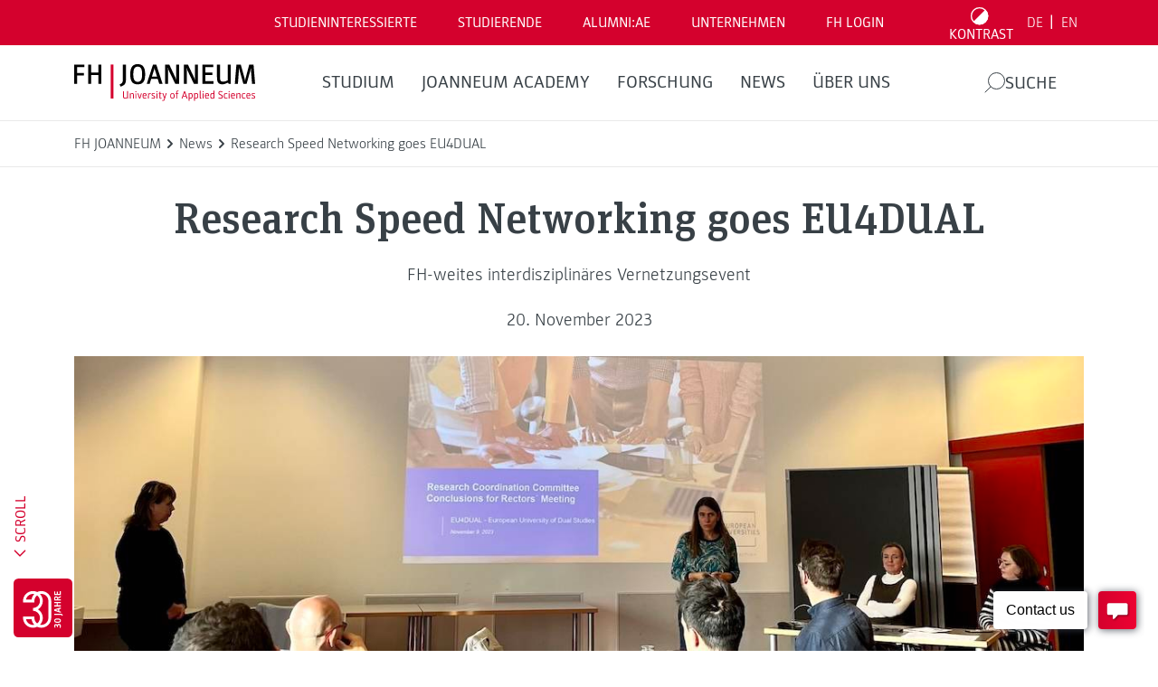

--- FILE ---
content_type: application/javascript; charset=UTF-8
request_url: https://analytics.tiktok.com/i18n/pixel/events.js?sdkid=CFBOU23C77U0H42CQDD0&lib=ttq
body_size: 2902
content:

window[window["TiktokAnalyticsObject"]]._env = {"env":"external","key":""};
window[window["TiktokAnalyticsObject"]]._variation_id = 'default';window[window["TiktokAnalyticsObject"]]._vids = '74172070';window[window["TiktokAnalyticsObject"]]._cc = 'US';window[window.TiktokAnalyticsObject]._li||(window[window.TiktokAnalyticsObject]._li={}),window[window.TiktokAnalyticsObject]._li["CFBOU23C77U0H42CQDD0"]="c313716d-f681-11f0-9e36-f231a3aceee9";window[window["TiktokAnalyticsObject"]]._cde = 390;; if(!window[window["TiktokAnalyticsObject"]]._server_unique_id) window[window["TiktokAnalyticsObject"]]._server_unique_id = 'c313a0ff-f681-11f0-9e36-f231a3aceee9';window[window["TiktokAnalyticsObject"]]._plugins = {"AdvancedMatching":true,"AutoAdvancedMatching":true,"AutoClick":true,"AutoConfig":true,"Callback":true,"DiagnosticsConsole":true,"EnableLPV":true,"EnrichIpv6":true,"EnrichIpv6V2":true,"EventBuilder":true,"EventBuilderRuleEngine":true,"HistoryObserver":true,"Identify":true,"JSBridge":false,"Metadata":true,"Monitor":false,"PageData":true,"PerformanceInteraction":false,"RuntimeMeasurement":true,"Shopify":true,"WebFL":false};window[window["TiktokAnalyticsObject"]]._csid_config = {"enable":true};window[window["TiktokAnalyticsObject"]]._ttls_config = {"key":"ttoclid"};window[window["TiktokAnalyticsObject"]]._aam = {"in_form":false,"selectors":{"[class*=Btn]":9,"[class*=Button]":11,"[class*=btn]":8,"[class*=button]":10,"[id*=Btn]":14,"[id*=Button]":16,"[id*=btn]":13,"[id*=button]":15,"[role*=button]":12,"button[type='button']":6,"button[type='menu']":7,"button[type='reset']":5,"button[type='submit']":4,"input[type='button']":1,"input[type='image']":2,"input[type='submit']":3},"exclude_selectors":["[class*=cancel]","[role*=cancel]","[id*=cancel]","[class*=back]","[role*=back]","[id*=back]","[class*=return]","[role*=return]","[id*=return]"],"phone_regex":"^\\+?[0-9\\-\\.\\(\\)\\s]{7,25}$","phone_selectors":["phone","mobile","contact","pn"],"restricted_keywords":["ssn","unique","cc","card","cvv","cvc","cvn","creditcard","billing","security","social","pass","zip","address","license","gender","health","age","nationality","party","sex","political","affiliation","appointment","politics","family","parental"]};window[window["TiktokAnalyticsObject"]]._auto_config = {"open_graph":["audience"],"microdata":["audience"],"json_ld":["audience"],"meta":null};
!function(e,i,n,d,o,t){var u,a,l=g()._static_map||[{id:"MTBmYzFiNDExMA",map:{AutoAdvancedMatching:!1,Shopify:!1,JSBridge:!1,EventBuilderRuleEngine:!1,RemoveUnusedCode:!1}},{id:"MTBmYzFiNDExMQ",map:{AutoAdvancedMatching:!0,Shopify:!1,JSBridge:!1,EventBuilderRuleEngine:!1,RemoveUnusedCode:!1}},{id:"MTBmYzFiNDExMg",map:{AutoAdvancedMatching:!1,Shopify:!0,JSBridge:!1,EventBuilderRuleEngine:!1,RemoveUnusedCode:!1}},{id:"MTBmYzFiNDExMw",map:{AutoAdvancedMatching:!0,Shopify:!0,JSBridge:!1,EventBuilderRuleEngine:!1,RemoveUnusedCode:!1}},{id:"MTBmYzFiNDExNA",map:{AutoAdvancedMatching:!1,Shopify:!1,JSBridge:!0,EventBuilderRuleEngine:!1,RemoveUnusedCode:!1}},{id:"MTBmYzFiNDExNQ",map:{AutoAdvancedMatching:!0,Shopify:!1,JSBridge:!0,EventBuilderRuleEngine:!1,RemoveUnusedCode:!1}},{id:"MTBmYzFiNDExNg",map:{AutoAdvancedMatching:!1,Shopify:!0,JSBridge:!0,EventBuilderRuleEngine:!1,RemoveUnusedCode:!1}},{id:"MTBmYzFiNDExNw",map:{AutoAdvancedMatching:!0,Shopify:!0,JSBridge:!0,EventBuilderRuleEngine:!1,RemoveUnusedCode:!1}},{id:"MTBmYzFiNDExOA",map:{AutoAdvancedMatching:!1,Shopify:!1,JSBridge:!1,EventBuilderRuleEngine:!0,RemoveUnusedCode:!1}},{id:"MTBmYzFiNDExOQ",map:{AutoAdvancedMatching:!0,Shopify:!1,JSBridge:!1,EventBuilderRuleEngine:!0,RemoveUnusedCode:!1}},{id:"MTBmYzFiNDExMTA",map:{AutoAdvancedMatching:!1,Shopify:!0,JSBridge:!1,EventBuilderRuleEngine:!0,RemoveUnusedCode:!1}},{id:"MTBmYzFiNDExMTE",map:{AutoAdvancedMatching:!0,Shopify:!0,JSBridge:!1,EventBuilderRuleEngine:!0,RemoveUnusedCode:!1}},{id:"MTBmYzFiNDExMTI",map:{AutoAdvancedMatching:!1,Shopify:!1,JSBridge:!0,EventBuilderRuleEngine:!0,RemoveUnusedCode:!1}},{id:"MTBmYzFiNDExMTM",map:{AutoAdvancedMatching:!0,Shopify:!1,JSBridge:!0,EventBuilderRuleEngine:!0,RemoveUnusedCode:!1}},{id:"MTBmYzFiNDExMTQ",map:{AutoAdvancedMatching:!1,Shopify:!0,JSBridge:!0,EventBuilderRuleEngine:!0,RemoveUnusedCode:!1}},{id:"MTBmYzFiNDExMTU",map:{AutoAdvancedMatching:!0,Shopify:!0,JSBridge:!0,EventBuilderRuleEngine:!0,RemoveUnusedCode:!1}},{id:"MTBmYzFiNDExMTY",map:{AutoAdvancedMatching:!1,Shopify:!1,JSBridge:!1,EventBuilderRuleEngine:!1,RemoveUnusedCode:!0}},{id:"MTBmYzFiNDExMTc",map:{AutoAdvancedMatching:!0,Shopify:!1,JSBridge:!1,EventBuilderRuleEngine:!1,RemoveUnusedCode:!0}},{id:"MTBmYzFiNDExMTg",map:{AutoAdvancedMatching:!1,Shopify:!0,JSBridge:!1,EventBuilderRuleEngine:!1,RemoveUnusedCode:!0}},{id:"MTBmYzFiNDExMTk",map:{AutoAdvancedMatching:!0,Shopify:!0,JSBridge:!1,EventBuilderRuleEngine:!1,RemoveUnusedCode:!0}},{id:"MTBmYzFiNDExMjA",map:{AutoAdvancedMatching:!1,Shopify:!1,JSBridge:!0,EventBuilderRuleEngine:!1,RemoveUnusedCode:!0}},{id:"MTBmYzFiNDExMjE",map:{AutoAdvancedMatching:!0,Shopify:!1,JSBridge:!0,EventBuilderRuleEngine:!1,RemoveUnusedCode:!0}},{id:"MTBmYzFiNDExMjI",map:{AutoAdvancedMatching:!1,Shopify:!0,JSBridge:!0,EventBuilderRuleEngine:!1,RemoveUnusedCode:!0}},{id:"MTBmYzFiNDExMjM",map:{AutoAdvancedMatching:!0,Shopify:!0,JSBridge:!0,EventBuilderRuleEngine:!1,RemoveUnusedCode:!0}},{id:"MTBmYzFiNDExMjQ",map:{AutoAdvancedMatching:!1,Shopify:!1,JSBridge:!1,EventBuilderRuleEngine:!0,RemoveUnusedCode:!0}},{id:"MTBmYzFiNDExMjU",map:{AutoAdvancedMatching:!0,Shopify:!1,JSBridge:!1,EventBuilderRuleEngine:!0,RemoveUnusedCode:!0}},{id:"MTBmYzFiNDExMjY",map:{AutoAdvancedMatching:!1,Shopify:!0,JSBridge:!1,EventBuilderRuleEngine:!0,RemoveUnusedCode:!0}},{id:"MTBmYzFiNDExMjc",map:{AutoAdvancedMatching:!0,Shopify:!0,JSBridge:!1,EventBuilderRuleEngine:!0,RemoveUnusedCode:!0}},{id:"MTBmYzFiNDExMjg",map:{AutoAdvancedMatching:!1,Shopify:!1,JSBridge:!0,EventBuilderRuleEngine:!0,RemoveUnusedCode:!0}},{id:"MTBmYzFiNDExMjk",map:{AutoAdvancedMatching:!0,Shopify:!1,JSBridge:!0,EventBuilderRuleEngine:!0,RemoveUnusedCode:!0}},{id:"MTBmYzFiNDExMzA",map:{AutoAdvancedMatching:!1,Shopify:!0,JSBridge:!0,EventBuilderRuleEngine:!0,RemoveUnusedCode:!0}},{id:"MTBmYzFiNDExMzE",map:{AutoAdvancedMatching:!0,Shopify:!0,JSBridge:!0,EventBuilderRuleEngine:!0,RemoveUnusedCode:!0}}],e=(g()._static_map=l,a="https://analytics.tiktok.com/i18n/pixel/static/",null==(e=u={"info":{"pixelCode":"CFBOU23C77U0H42CQDD0","name":"FH TikTok Pixel","status":0,"setupMode":1,"partner":"","advertiserID":"7192907202783494146","is_onsite":false,"firstPartyCookieEnabled":true},"plugins":{"Shopify":false,"AdvancedMatching":{"email":true,"phone_number":true,"first_name":true,"last_name":true,"city":true,"state":true,"country":true,"zip_code":true},"AutoAdvancedMatching":{"auto_email":true,"auto_phone_number":true},"Callback":true,"Identify":true,"Monitor":true,"PerformanceInteraction":true,"WebFL":true,"AutoConfig":{"form_rules":null,"vc_rules":{}},"PageData":{"performance":false,"interaction":true},"DiagnosticsConsole":true,"CompetitorInsight":true,"EventBuilder":true,"EnrichIpv6":true,"HistoryObserver":{"dynamic_web_pageview":true},"RuntimeMeasurement":true,"JSBridge":true,"EventBuilderRuleEngine":true,"RemoveUnusedCode":true,"EnableLPV":true,"AutoConfigV2":false,"EnableDatalayerVisiter":true},"rules":[{"code_id":7345795306283434002,"pixel_event_id":7345795306283434002,"trigger_type":"PAGEVIEW","conditions":[{"rule_id":7268475,"variable_type":"PAGE_URL","operator":"CONTAINS","value":"/hochschule/events/open-house/","dynamic_parameter":{}}],"code":"\n\u003cscript\u003e\nwindow[window.TiktokAnalyticsObject].instance(\"CFBOU23C77U0H42CQDD0\").track(\"Open House\",{\"pixelMethod\":\"standard\"});\n\u003c/script\u003e\n"},{"code_id":7345796499349028872,"pixel_event_id":7345796499349028872,"trigger_type":"PAGEVIEW","conditions":[{"rule_id":7268461,"variable_type":"PAGE_URL","operator":"CONTAINS","value":"/topics/unsere-bewerbungstermine/","dynamic_parameter":{}}],"code":"\n\u003cscript\u003e\nwindow[window.TiktokAnalyticsObject].instance(\"CFBOU23C77U0H42CQDD0\").track(\"Bewerbungstermine\",{\"pixelMethod\":\"standard\"});\n\u003c/script\u003e\n"},{"code_id":7345799194898071560,"pixel_event_id":7345799194898071560,"trigger_type":"PAGEVIEW","conditions":[{"rule_id":7268454,"variable_type":"PAGE_URL","operator":"CONTAINS","value":"/en/studies/online-application/","dynamic_parameter":{}},{"rule_id":7268455,"variable_type":"PAGE_URL","operator":"CONTAINS","value":"/studium/online-bewerbung/","dynamic_parameter":{}}],"code":"\n\u003cscript\u003e\nwindow[window.TiktokAnalyticsObject].instance(\"CFBOU23C77U0H42CQDD0\").track(\"Online Bewerbung\",{\"pixelMethod\":\"standard\"});\n\u003c/script\u003e\n"},{"code_id":7345803998185766919,"pixel_event_id":7345803998185766919,"trigger_type":"PAGEVIEW","conditions":[{"rule_id":7268509,"variable_type":"PAGE_URL","operator":"CONTAINS","value":"/studienfinder/ergebnis/","dynamic_parameter":{}}],"code":"\n\u003cscript\u003e\nwindow[window.TiktokAnalyticsObject].instance(\"CFBOU23C77U0H42CQDD0\").track(\"Studienfinder Ergebnis\",{\"pixelMethod\":\"standard\"});\n\u003c/script\u003e\n"},{"code_id":7345803998185701383,"pixel_event_id":7345803998185701383,"trigger_type":"PAGEVIEW","conditions":[{"rule_id":7268505,"variable_type":"PAGE_URL","operator":"CONTAINS","value":"/studium/department/gesundheitsstudien/","dynamic_parameter":{}}],"code":"\n\u003cscript\u003e\nwindow[window.TiktokAnalyticsObject].instance(\"CFBOU23C77U0H42CQDD0\").track(\"Gesundheit Department\",{\"pixelMethod\":\"standard\"});\n\u003c/script\u003e\n"},{"code_id":7345803998185717767,"pixel_event_id":7345803998185717767,"trigger_type":"PAGEVIEW","conditions":[{"rule_id":7268506,"variable_type":"PAGE_URL","operator":"CONTAINS","value":"/studium/department/management/","dynamic_parameter":{}}],"code":"\n\u003cscript\u003e\nwindow[window.TiktokAnalyticsObject].instance(\"CFBOU23C77U0H42CQDD0\").track(\"Management Department\",{\"pixelMethod\":\"standard\"});\n\u003c/script\u003e\n"},{"code_id":7345803998185734151,"pixel_event_id":7345803998185734151,"trigger_type":"PAGEVIEW","conditions":[{"rule_id":7268503,"variable_type":"PAGE_URL","operator":"CONTAINS","value":"/studium/bachelor-studiengaenge/","dynamic_parameter":{}}],"code":"\n\u003cscript\u003e\nwindow[window.TiktokAnalyticsObject].instance(\"CFBOU23C77U0H42CQDD0\").track(\"Bachelorstudiengang\",{\"pixelMethod\":\"standard\"});\n\u003c/script\u003e\n"},{"code_id":7345803998185799687,"pixel_event_id":7345803998185799687,"trigger_type":"PAGEVIEW","conditions":[{"rule_id":7268507,"variable_type":"PAGE_URL","operator":"CONTAINS","value":"/studium/department/bauen-energie-und-gesellschaft/","dynamic_parameter":{}}],"code":"\n\u003cscript\u003e\nwindow[window.TiktokAnalyticsObject].instance(\"CFBOU23C77U0H42CQDD0\").track(\"BEG Departement\",{\"pixelMethod\":\"standard\"});\n\u003c/script\u003e\n"},{"code_id":7345804820516732935,"pixel_event_id":7345804820516732935,"trigger_type":"PAGEVIEW","conditions":[{"rule_id":7268501,"variable_type":"PAGE_URL","operator":"CONTAINS","value":"/readystudygo/","dynamic_parameter":{}},{"rule_id":7268502,"variable_type":"PAGE_URL","operator":"CONTAINS","value":"/news/ready-study-go-","dynamic_parameter":{}}],"code":"\n\u003cscript\u003e\nwindow[window.TiktokAnalyticsObject].instance(\"CFBOU23C77U0H42CQDD0\").track(\"Podcasts\",{\"pixelMethod\":\"standard\"});\n\u003c/script\u003e\n"},{"code_id":7345804820516749319,"pixel_event_id":7345804820516749319,"trigger_type":"PAGEVIEW","conditions":[{"rule_id":7268499,"variable_type":"PAGE_URL","operator":"CONTAINS","value":"/studium/master-studiengaenge","dynamic_parameter":{}}],"code":"\n\u003cscript\u003e\nwindow[window.TiktokAnalyticsObject].instance(\"CFBOU23C77U0H42CQDD0\").track(\"Masterstudiengang\",{\"pixelMethod\":\"standard\"});\n\u003c/script\u003e\n"},{"code_id":7345798363343749138,"pixel_event_id":7345798363343749138,"trigger_type":"PAGEVIEW","conditions":[{"rule_id":7268470,"variable_type":"PAGE_URL","operator":"CONTAINS","value":"/hochschule/services/studienberatung/","dynamic_parameter":{}}],"code":"\n\u003cscript\u003e\nwindow[window.TiktokAnalyticsObject].instance(\"CFBOU23C77U0H42CQDD0\").track(\"Studienberatung\",{\"pixelMethod\":\"standard\"});\n\u003c/script\u003e\n"},{"code_id":7345803998185750535,"pixel_event_id":7345803998185750535,"trigger_type":"PAGEVIEW","conditions":[{"rule_id":7268504,"variable_type":"PAGE_URL","operator":"CONTAINS","value":"/studium/department/engineering/","dynamic_parameter":{}}],"code":"\n\u003cscript\u003e\nwindow[window.TiktokAnalyticsObject].instance(\"CFBOU23C77U0H42CQDD0\").track(\"Engineering Department\",{\"pixelMethod\":\"standard\"});\n\u003c/script\u003e\n"},{"code_id":7345803998185783303,"pixel_event_id":7345803998185783303,"trigger_type":"PAGEVIEW","conditions":[{"rule_id":7268510,"variable_type":"PAGE_URL","operator":"CONTAINS","value":"/studienfinder","dynamic_parameter":{}}],"code":"\n\u003cscript\u003e\nwindow[window.TiktokAnalyticsObject].instance(\"CFBOU23C77U0H42CQDD0\").track(\"Studienfinder\",{\"pixelMethod\":\"standard\"});\n\u003c/script\u003e\n"},{"code_id":7345804820516700167,"pixel_event_id":7345804820516700167,"trigger_type":"PAGEVIEW","conditions":[{"rule_id":7268508,"variable_type":"PAGE_URL","operator":"CONTAINS","value":"/studium/department/angewandte-informatik/","dynamic_parameter":{}}],"code":"\n\u003cscript\u003e\nwindow[window.TiktokAnalyticsObject].instance(\"CFBOU23C77U0H42CQDD0\").track(\"IT Department\",{\"pixelMethod\":\"standard\"});\n\u003c/script\u003e\n"},{"code_id":7345804820516716551,"pixel_event_id":7345804820516716551,"trigger_type":"PAGEVIEW","conditions":[{"rule_id":7268500,"variable_type":"PAGE_URL","operator":"CONTAINS","value":"/studium/department/medien-und-design/","dynamic_parameter":{}}],"code":"\n\u003cscript\u003e\nwindow[window.TiktokAnalyticsObject].instance(\"CFBOU23C77U0H42CQDD0\").track(\"MedienDesign Department\",{\"pixelMethod\":\"standard\"});\n\u003c/script\u003e\n"}]})||null==(i=e.info)?void 0:i.pixelCode);function c(){return window&&window.TiktokAnalyticsObject||"ttq"}function g(){return window&&window[c()]}function r(e,i){i=g()[i];return i&&i[e]||{}}var v,m,i=g();i||(i=[],window&&(window[c()]=i)),Object.assign(u,{options:r(e,"_o")}),v=u,i._i||(i._i={}),(m=v.info.pixelCode)&&(i._i[m]||(i._i[m]=[]),Object.assign(i._i[m],v),i._i[m]._load=+new Date),Object.assign(u.info,{loadStart:r(e,"_t"),loadEnd:r(e,"_i")._load,loadId:i._li&&i._li[e]||""}),null!=(n=(d=i).instance)&&null!=(o=n.call(d,e))&&null!=(t=o.setPixelInfo)&&t.call(o,u.info),v=function(e,i,n){var t=0<arguments.length&&void 0!==e?e:{},u=1<arguments.length?i:void 0,e=2<arguments.length?n:void 0,i=function(e,i){for(var n=0;n<e.length;n++)if(i.call(null,e[n],n))return e[n]}(l,function(e){for(var n=e.map,i=Object.keys(n),d=function(e){var i;return"JSBridge"===e?"external"!==(null==(i=g()._env)?void 0:i.env)===n[e]:!(!t[e]||!u[e])===n[e]},o=0;o<i.length;o++)if(!d.call(null,i[o],o))return!1;return!0});return i?"".concat(e,"main.").concat(i.id,".js"):"".concat(e,"main.").concat(l[0].id,".js")}(i._plugins,u.plugins,a),m=e,(void 0!==self.DedicatedWorkerGlobalScope?self instanceof self.DedicatedWorkerGlobalScope:"DedicatedWorkerGlobalScope"===self.constructor.name)?self.importScripts&&self.importScripts(v):((n=document.createElement("script")).type="text/javascript",n.async=!0,n.src=v,n.setAttribute("data-id",m),(v=document.getElementsByTagName("script")[0])&&v.parentNode&&v.parentNode.insertBefore(n,v))}();


--- FILE ---
content_type: text/javascript
request_url: https://www.fh-joanneum.at/app/themes/fh/public/js/910.885f9f.js
body_size: 550
content:
(self.webpackChunk_roots_bud_sage=self.webpackChunk_roots_bud_sage||[]).push([[910],{"./scripts/share.js":function(){const e=document.getElementById("shareButton"),t=document.getElementById("copyButton"),n=document.getElementById("facebookButton"),o=document.getElementById("twitterButton"),c=document.getElementById("copiedText"),i=document.getElementById("fallbackButtons");navigator.share?e.addEventListener("click",function(e){e.preventDefault();var t=document.querySelector('meta[name="description"]')?.content;navigator.share({title:document.title,text:t,url:window.location.href}).then(function(){console.log("Successful share")}).catch(function(){})}):(e.style.display="none",i.style.display="flex",t.addEventListener("click",function(){navigator.clipboard.writeText(window.location.href).then(()=>{c.style.display="block",setTimeout(()=>{c.style.display="none"},3e3)}).catch(e=>console.error("Could not copy text: ",e))}),n.addEventListener("click",function(){window.open(`https://www.facebook.com/sharer/sharer.php?u=${encodeURIComponent(window.location.href)}&quote=${encodeURIComponent(document.title)}`)}),o.addEventListener("click",function(){window.open(`https://twitter.com/intent/tweet?url=${encodeURIComponent(window.location.href)}&text=${encodeURIComponent(document.title)}`)}))}}]);